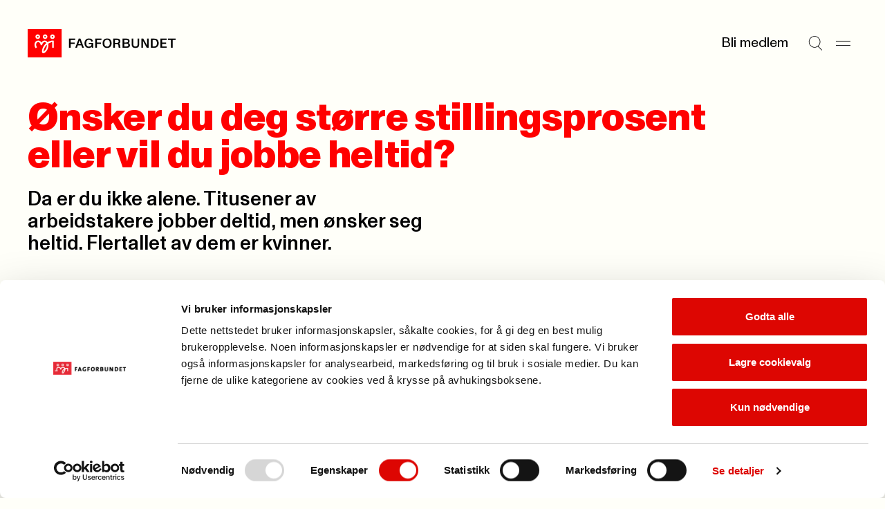

--- FILE ---
content_type: text/html; charset=utf-8
request_url: https://www.fagforbundet.no/rettigheter-i-arbeidslivet/heltid/
body_size: 13350
content:


<!DOCTYPE html>

<html lang="no">

<head>
    <meta charset="utf-8">
    <meta http-equiv="X-UA-Compatible" content="IE=10">
    <meta name="viewport" content="width=device-width, initial-scale=1.0">
    <link rel="stylesheet" href="/dist/css/main.css?v=9f0cc7af268b708b7be0">

        <script defer id="Cookiebot" src="https://consent.cookiebot.com/uc.js"
            data-cbid="e659ba1d-7a6a-432c-bb4e-f33ba974e218" data-blockingmode="auto"></script>
        <title>Heltid og deltid | Fagforbundet</title>
<!-- Google Tag Manager -->
<script>(function(w,d,s,l,i){w[l]=w[l]||[];w[l].push({'gtm.start':
new Date().getTime(),event:'gtm.js'});var f=d.getElementsByTagName(s)[0],
j=d.createElement(s),dl=l!='dataLayer'?'&l='+l:'';j.async=true;j.src=
'https://www.googletagmanager.com/gtm.js?id='+i+dl;f.parentNode.insertBefore(j,f);
})(window,document,'script','dataLayer','GTM-W7CWHC8');</script>
<!-- End Google Tag Manager -->
        <meta name="description" content="Titusener av arbeidstakere jobber ufrivillig deltid. Hvilken konsekvens f&#xE5;r deltidsarbeidet for deg? Les om heltid p&#xE5; Fagforbundet.no">

    <link rel="icon" type="image/png" href="/favicon-96x96.png" sizes="96x96">
    <link rel="icon" type="image/svg+xml" href="/favicon.svg">
    <link rel="shortcut icon" href="/favicon.ico">
    <link rel="apple-touch-icon" sizes="180x180" href="/apple-touch-icon.png">
    <link rel="manifest" href="/site.webmanifest">

        <meta property="og:url" content="https://www.fagforbundet.no/rettigheter-i-arbeidslivet/heltid/">
        <meta property="og:title" content="Heltid og deltid | Fagforbundet">
        <meta property="og:description" content="Titusener av arbeidstakere jobber ufrivillig deltid. Hvilken konsekvens f&#xE5;r deltidsarbeidet for deg? Les om heltid p&#xE5; Fagforbundet.no">




    <meta http-equiv="Cache-control" content="NO-CACHE">
    
    

</head>

<body>
    <svg
  xmlns="http://www.w3.org/2000/svg"
  xmlns:xlink="http://www.w3.org/1999/xlink"
  width="0"
  height="0"
  style="display:none;"
>
  <symbol id="chevron-down" viewBox="0 0 14 8" width="14" height="8">
    <path
      fill-rule="evenodd"
      clip-rule="evenodd"
      d="M0.646484 1.35359L1.35359 0.646484L7.00004 6.29293L12.6465 0.646484L13.3536 1.35359L7.00004 7.70714L0.646484 1.35359Z"
      fill="currentColor"
    />
  </symbol>
  <symbol id="chevron-right" viewBox="0 0 14 14" width="14" height="14">
    <path
      d="M10.707 7L4.35352 13.3535L3.64648 12.6465L9.29297 7L3.64648 1.35352L4.35352 0.646484L10.707 7Z"
      fill="currentColor"
    />
  </symbol>
  <symbol id="chevron-up" viewBox="0 0 14 8" width="14" height="8">
    <path
      transform="rotate(180 7 4)"
      fill-rule="evenodd"
      clip-rule="evenodd"
      d="M0.646484 1.35359L1.35359 0.646484L7.00004 6.29293L12.6465 0.646484L13.3536 1.35359L7.00004 7.70714L0.646484 1.35359Z"
      fill="currentColor"
    />
  </symbol>
  <symbol id="copy" viewBox="0 0 13 12" width="13" height="12">
    <path
      d="M12.1123 3.54297V11.5H3.54688V3.54297H12.1123ZM4.54688 10.5H11.1123V4.54297H4.54688V10.5ZM9.06543 0.5V2.73926H8.06543V1.5H1.5V7.45605H2.73926V8.45605H0.5V0.5H9.06543Z"
      fill="currentColor"
    />
  </symbol>
  <symbol id="down-arrow" viewBox="0 0 11 16" width="11" height="16">
    <path
      d="M6.47504 10.74C6.47504 11.32 6.47504 11.9 6.45504 12.54C6.83504 12.1 7.17504 11.72 7.53504 11.36L10.435 8.33996V10.64L5.67504 15.4L0.915039 10.64V8.33996L3.77504 11.32C4.13504 11.7 4.51504 12.08 4.89504 12.54C4.87504 11.9 4.87504 11.32 4.87504 10.74V0.959961H6.47504V10.74Z"
      fill="currentColor"
    />
  </symbol>
  <symbol id="download" viewBox="0 0 10 26" width="10" height="26">
    <path d="M10 20.4954H0V19.0254H10V20.4954Z" fill="currentColor" />
    <path
      d="M4.158 5.50586H5.838V12.7749C5.838 13.3839 5.838 13.9929 5.817 14.6649C6.216 14.2029 6.573 13.8039 6.951 13.4259L9.996 10.2549V12.6699L4.998 17.6679L0 12.6699V10.2549L3.003 13.3839C3.381 13.7829 3.78 14.1819 4.179 14.6649C4.158 13.9929 4.158 13.3839 4.158 12.7749V5.50586Z"
      fill="black"
    />
  </symbol>
  <symbol id="hamburger" viewBox="0 0 21 8" width="21" height="8">
    <path d="M0 1H21" stroke="currentColor" />
    <path d="M0 7H21" stroke="currentColor" />
  </symbol>
  <symbol id="letter" viewBox="0 0 28 28" width="28" height="28">
    <path
      fill-rule="evenodd"
      clip-rule="evenodd"
      d="M3.83594 7.00033C3.83594 6.54009 4.20903 6.16699 4.66927 6.16699H23.3359C23.7962 6.16699 24.1693 6.54009 24.1693 7.00033V7.34301L14.4051 13.5477C14.2843 13.6226 14.145 13.6623 14.0028 13.6623C13.8606 13.6623 13.7213 13.6226 13.6005 13.5477L3.83594 7.34276V7.00033ZM0.835938 8.16559C0.835938 8.16554 0.835938 8.1655 0.835938 8.16545V7.00033C0.835938 4.88323 2.55218 3.16699 4.66927 3.16699H23.3359C25.453 3.16699 27.1693 4.88323 27.1693 7.00033V8.13177C27.1698 8.15429 27.1698 8.1768 27.1693 8.19928V21.0003C27.1693 23.1174 25.453 24.8337 23.3359 24.8337H4.66927C2.55218 24.8337 0.835938 23.1174 0.835938 21.0003V8.16559ZM24.1693 10.8975V21.0003C24.1693 21.4606 23.7962 21.8337 23.3359 21.8337H4.66927C4.20903 21.8337 3.83594 21.4606 3.83594 21.0003V10.8972L11.9966 16.083L12.0047 16.0881C12.6036 16.4633 13.2961 16.6623 14.0028 16.6623C14.7095 16.6623 15.402 16.4633 16.0009 16.0881L24.1693 10.8975Z"
      fill="currentColor"
    />
  </symbol>
  <symbol id="location" viewBox="0 0 28 28" width="28" height="28">
    <path
      d="M21.8213 11.2783C21.7253 9.34206 20.9135 7.50427 19.5361 6.12695C18.1589 4.74991 16.3217 3.9388 14.3857 3.84277L13.9971 3.83301C11.9197 3.83309 9.92697 4.65799 8.45801 6.12695C6.98905 7.59591 6.16415 9.5886 6.16406 11.666C6.16406 14.0728 7.52787 16.7144 9.36035 19.1221C11.0093 21.2886 12.8892 23.0725 13.9971 24.0508C15.1049 23.0726 16.9856 21.2889 18.6348 19.1221C20.4672 16.7144 21.8311 14.0728 21.8311 11.666L21.8213 11.2783ZM24.8252 11.9863C24.7139 15.2903 22.9029 18.4688 21.0225 20.9395C19.2936 23.211 17.3582 25.0736 16.1494 26.1533L15.6787 26.5674L15.5996 26.6309C15.1953 26.9348 14.7142 27.1166 14.2129 27.1572L13.9971 27.166C13.4913 27.166 12.9973 27.0226 12.5723 26.7539L12.3945 26.6309L12.3164 26.5674C11.1936 25.5979 8.94849 23.5355 6.97266 20.9395C5.03158 18.3891 3.16406 15.0844 3.16406 11.666C3.16415 8.79295 4.30535 6.03743 6.33691 4.00586C8.36848 1.97429 11.124 0.833094 13.9971 0.833008L14.5342 0.84668C17.2119 0.979424 19.7534 2.1011 21.6582 4.00586C23.6897 6.03741 24.831 8.79303 24.8311 11.666L24.8252 11.9863Z"
      fill="currentColor"
    />
    <path
      d="M16 11.667C16 10.5624 15.1046 9.66699 14 9.66699C12.8954 9.66699 12 10.5624 12 11.667C12 12.7716 12.8954 13.667 14 13.667C15.1046 13.667 16 12.7716 16 11.667ZM19 11.667C19 14.4284 16.7614 16.667 14 16.667C11.2386 16.667 9 14.4284 9 11.667C9 8.90557 11.2386 6.66699 14 6.66699C16.7614 6.66699 19 8.90557 19 11.667Z"
      fill="currentColor"
    />
  </symbol>
  <symbol id="mailbox" viewBox="0 0 28 28" width="28" height="28">
    <path
      d="M21.0029 4.33301C24.3979 4.33318 27.1689 7.10501 27.1689 10.5V19.833C27.1689 20.8497 26.7658 21.8251 26.0469 22.5439C25.328 23.2628 24.3526 23.666 23.3359 23.666H4.66895C3.65255 23.6659 2.67777 23.2626 1.95898 22.5439C1.28511 21.8701 0.887904 20.9708 0.84082 20.0234L0.835938 19.833V11.083C0.835938 7.33791 3.84084 4.33301 7.58594 4.33301H21.0029ZM7.58594 7.33301C5.4977 7.33301 3.83594 8.99477 3.83594 11.083V19.833L3.83984 19.915C3.85871 20.1059 3.94335 20.2851 4.08008 20.4219C4.23628 20.5781 4.44805 20.6659 4.66895 20.666H10.5029C10.7238 20.6659 10.9356 20.5781 11.0918 20.4219C11.248 20.2656 11.3359 20.0539 11.3359 19.833V11.083C11.3359 8.99477 9.67418 7.33301 7.58594 7.33301ZM13.207 7.33301C13.9201 8.40378 14.3359 9.69193 14.3359 11.083V19.833C14.3359 20.1155 14.3036 20.3945 14.2432 20.666H23.3359C23.557 20.666 23.7685 20.5782 23.9248 20.4219C24.0811 20.2656 24.1689 20.054 24.1689 19.833V10.5C24.1689 8.76187 22.741 7.33319 21.0029 7.33301H13.207ZM21.1533 9.00781C21.9097 9.08461 22.5 9.72334 22.5 10.5V12.833C22.5 13.6614 21.8284 14.333 21 14.333C20.1716 14.333 19.5 13.6614 19.5 12.833V12H17.5C16.6716 12 16 11.3284 16 10.5C16 9.67157 16.6716 9 17.5 9H21L21.1533 9.00781ZM8.32031 10.1748C9.07656 10.2518 9.66699 10.8904 9.66699 11.667C9.66699 12.4435 9.07656 13.0822 8.32031 13.1592L8.16699 13.167H7C6.17157 13.167 5.5 12.4954 5.5 11.667C5.5 10.8386 6.17157 10.167 7 10.167H8.16699L8.32031 10.1748Z"
      fill="currentColor"
    />
  </symbol>
  <symbol id="phone" viewBox="0 0 28 28" width="28" height="28">
    <path
      d="M19.8359 0.833008C21.9529 0.833008 23.6688 2.54907 23.6689 4.66602V23.333C23.6689 25.4501 21.953 27.166 19.8359 27.166H8.16895C6.052 27.1658 4.33594 25.45 4.33594 23.333V4.66602C4.33611 2.54918 6.05211 0.833184 8.16895 0.833008H19.8359ZM8.16895 3.83301C7.70897 3.83318 7.33611 4.20604 7.33594 4.66602V23.333C7.33594 23.7931 7.70886 24.1658 8.16895 24.166H19.8359C20.2962 24.166 20.6689 23.7932 20.6689 23.333V4.66602C20.6688 4.20593 20.2961 3.83301 19.8359 3.83301H8.16895ZM14.165 19.5078C14.9214 19.5846 15.5117 20.2234 15.5117 21C15.5117 21.7766 14.9214 22.4154 14.165 22.4922L14.0117 22.5H14C13.1716 22.5 12.5 21.8284 12.5 21C12.5 20.1716 13.1716 19.5 14 19.5H14.0117L14.165 19.5078Z"
      fill="currentColor"
    />
  </symbol>
  <symbol id="search" viewBox="0 0 25 26" width="25" height="26">
    <path
      fill-rule="evenodd"
      clip-rule="evenodd"
      d="M10.8226 1.15234C5.67386 1.15234 1.5 5.32621 1.5 10.4749C1.5 15.6236 5.67386 19.7975 10.8226 19.7975C13.1342 19.7975 15.2493 18.9562 16.8784 17.563L16.9004 17.541L16.9021 17.5427C18.8878 15.833 20.1452 13.3008 20.1452 10.4749C20.1452 5.32621 15.9713 1.15234 10.8226 1.15234ZM17.611 18.2516C19.7769 16.3593 21.1452 13.5769 21.1452 10.4749C21.1452 4.77392 16.5236 0.152344 10.8226 0.152344C5.12158 0.152344 0.5 4.77392 0.5 10.4749C0.5 16.1759 5.12158 20.7975 10.8226 20.7975C13.0598 20.7975 15.1309 20.0858 16.8216 18.8764L23.6449 25.6997L24.352 24.9926L17.611 18.2516Z"
      fill="currentColor"
    />
  </symbol>
  <symbol id="user" viewBox="0 0 18 20" width="18" height="20">
    <path
      fill-rule="evenodd"
      clip-rule="evenodd"
      d="M8.99922 8.6C11.0979 8.6 12.7992 6.89868 12.7992 4.8C12.7992 2.70132 11.0979 1 8.99922 1C6.90054 1 5.19922 2.70132 5.19922 4.8C5.19922 6.89868 6.90054 8.6 8.99922 8.6ZM8.99922 9.6C11.6502 9.6 13.7992 7.45097 13.7992 4.8C13.7992 2.14903 11.6502 0 8.99922 0C6.34825 0 4.19922 2.14903 4.19922 4.8C4.19922 7.45097 6.34825 9.6 8.99922 9.6Z"
      fill="currentColor"
    />
    <path
      fill-rule="evenodd"
      clip-rule="evenodd"
      d="M9 12.5C4.85786 12.5 1.5 15.8579 1.5 20H0.5C0.5 15.3056 4.30558 11.5 9 11.5C13.6944 11.5 17.5 15.3056 17.5 20H16.5C16.5 15.8579 13.1421 12.5 9 12.5Z"
      fill="currentColor"
    />
  </symbol>
  <symbol id="x" viewBox="0 0 17 26" width="17" height="26">
    <path d="M1 5.20312L16.2028 20.4059" stroke="currentColor" />
    <path d="M1 20.2031L16.2028 5.00033" stroke="currentColor" />
  </symbol>
</svg>

    



    


<a class="skip-to-content" href='#main'>Til hovedinnhold</a>


<header class="header" >
    <div class="header__logo">
        <a href="/" class="header__logo-link">
            <picture>
                <img src="/dist/img/fagforbundet_logo.svg" alt="Fagforbundet">
            </picture>
        </a>
    </div>


    <div class="header__menu">
            <a href="/medlemsfordeler" class="header__link">Bli medlem</a>
        <button aria-label="Søk" class="header__icon-button"
            onclick="document.getElementById('megamenu').showModal(); setTimeout(() => {const input = document.getElementById('megamenu_search_field');if (input) {input.focus();}}, 150)">
            
            <svg
                width='21'
                height='21'
            >
                <use width='21' height='21' href='#search'></use>
            </svg>
        
        </button>
        <button aria-label="Meny" onclick="document.getElementById('megamenu').showModal()" class="header__icon-button">
            
            <svg
                width='21'
                height='21'
            >
                <use width='21' height='21' href='#hamburger'></use>
            </svg>
        
        </button>
    </div>

    <dialog id="megamenu" class="megamenu" aria-modal="true">
        <section class="container megamenu__container">
            <header class="megamenu__header">
                <h2 class="megamenu__hidden-title">Meny</h2>
                <div class="megamenu__header__left-section">
                    <details id="my_page_dialog" class="modal my-page" aria-haspopup="true">
                        <summary>
                            <div role="button" class="my-page__open-button my-page__open-button--link">
                                <div class="icon" role="presentation">
                                    
            <svg
                width='18'
                height='18'
            >
                <use width='18' height='18' href='#user'></use>
            </svg>
        
                                </div>
                                <span>Min side</span>
                            </div>
                        </summary>

                        <div class="my-page__content" aria-labelledby="my-page-title">
                            <header>
                                <div class="my-page__open-button my-page__open-button--active">
                                    <div class="icon icon--active" role="presentation">
                                        
            <svg
                width='18'
                height='18'
            >
                <use width='18' height='18' href='#user'></use>
            </svg>
        
                                    </div>
                                    <span id="my-page-title">Min side</span>
                                </div>
                                <button aria-label="Lukk" onclick="my_page_dialog.removeAttribute('open')"
                                    class="my-page__icon-button">
            <svg
                width='24'
                height='24'
            >
                <use width='24' height='24' href='#x'></use>
            </svg>
        </button>
                            </header>
                            <ul class="my-page__link-list">
                                <li><a class="my-page__link" href="https://minside.fagforbundet.no/"
                                        title="G&#xE5; til og logg inn i Medlemsportalen">Medlem</a>
                                </li>
                                <li><a class="my-page__link" href="https://tillitsvalgt.fagforbundet.no/"
                                        title="Tillitsvalgte">Tillitsvalgt</a>
                                </li>
                            </ul>
                        </div>
                    </details>
                </div>
                <div class="megamenu__header__right-section">
                    <form action="/sok/" method="Get">
                        <input hidden name="filter" value="General" class="visually-hidden">
                        <label class="megamenu__header__search" for="megamenu_search_field" aria-label="Søk">
                            <input id="megamenu_search_field" name="q" type="text"
                                placeholder="S&#xF8;k">
                            <button type="submit"
                                title="S&#xF8;k p&#xE5; nettstedet"
                                aria-label="Utfør søk">
                                <img width="17" src="/dist/img/search-large.svg" alt="" role="presentation">
                            </button>
                        </label>
                    </form>
                    <button class="megamenu__header__close-button"
                        onclick="document.getElementById('megamenu').close();"
                        title="Lukk s&#xF8;kefeltet">
                        
            <svg
                width='24'
                height='24'
            >
                <use width='24' height='24' href='#x'></use>
            </svg>
        
                    </button>
                </div>
            </header>
            <div class="megamenu__grid container--grid">
                

<div class="megamenu-links grid-section megamenu-links__container">
            <section class="megamenu-links__list">
                <h3>
                    <a class="megamenu-links__header-link" href="/medlemsfordeler/">
                        <span>Medlemskap</span> 
                <span role='presentation' aria-hidden='true' class='ligature '>
                    ->
                </span>
                </a>
                </h3>
                    <ul class="bordered-list">
                            <li class="bordered-item">
                                <a href="/medlemsfordeler/" title="Se medlemsfordeler">
                                    Se medlemsfordeler 
                <span role='presentation' aria-hidden='true' class='ligature '>
                    ->
                </span>
                
                                </a>
                            </li>
                            <li class="bordered-item">
                                <a href="/medlemsfordeler/priser/" title="Priser">
                                    Priser 
                <span role='presentation' aria-hidden='true' class='ligature '>
                    ->
                </span>
                
                                </a>
                            </li>
                            <li class="bordered-item">
                                <a href="/medlemsfordeler/forsikringer/" title="Forsikringer">
                                    Forsikringer 
                <span role='presentation' aria-hidden='true' class='ligature '>
                    ->
                </span>
                
                                </a>
                            </li>
                            <li class="bordered-item">
                                <a href="/medlemsfordeler/stipend/" title="Stipend til utdanning">
                                    Stipend til utdanning 
                <span role='presentation' aria-hidden='true' class='ligature '>
                    ->
                </span>
                
                                </a>
                            </li>
                            <li class="bordered-item">
                                <a href="/yrke/" title="Hvem kan bli medlem?">
                                    Hvem kan bli medlem? 
                <span role='presentation' aria-hidden='true' class='ligature '>
                    ->
                </span>
                
                                </a>
                            </li>
                            <li class="bordered-item">
                                <a href="/ung/" title="Ung-medlem">
                                    Ung-medlem 
                <span role='presentation' aria-hidden='true' class='ligature '>
                    ->
                </span>
                
                                </a>
                            </li>
                            <li class="bordered-item">
                                <a href="/yrke/pensjonistmedlem/" title="Pensjonistmedlem">
                                    Pensjonistmedlem 
                <span role='presentation' aria-hidden='true' class='ligature '>
                    ->
                </span>
                
                                </a>
                            </li>
                    </ul>
            </section>
            <section class="megamenu-links__list">
                <h3>
                    <a class="megamenu-links__header-link" href="/lonn-og-avtaler/">
                        <span>L&#xF8;nn og tariff</span> 
                <span role='presentation' aria-hidden='true' class='ligature '>
                    ->
                </span>
                </a>
                </h3>
                    <ul class="bordered-list">
                            <li class="bordered-item">
                                <a href="/lonn-og-avtaler/lonnsoppgjoret-2025/" title="L&#xF8;nnsoppgj&#xF8;ret 2025">
                                    L&#xF8;nnsoppgj&#xF8;ret 2025 
                <span role='presentation' aria-hidden='true' class='ligature '>
                    ->
                </span>
                
                                </a>
                            </li>
                            <li class="bordered-item">
                                <a href="/lonn-og-avtaler/ks/" title="Kommunal sektor">
                                    Kommunal sektor 
                <span role='presentation' aria-hidden='true' class='ligature '>
                    ->
                </span>
                
                                </a>
                            </li>
                            <li class="bordered-item">
                                <a href="/lonn-og-avtaler/" title="Finn ditt tariffomr&#xE5;de">
                                    Finn ditt tariffomr&#xE5;de 
                <span role='presentation' aria-hidden='true' class='ligature '>
                    ->
                </span>
                
                                </a>
                            </li>
                            <li class="bordered-item">
                                <a href="/lonn-og-avtaler/ks/lonnskalkulator/" title="L&#xF8;nnskalkulator KS">
                                    L&#xF8;nnskalkulator KS 
                <span role='presentation' aria-hidden='true' class='ligature '>
                    ->
                </span>
                
                                </a>
                            </li>
                            <li class="bordered-item">
                                <a href="/lonn-og-avtaler/spekter/sykehus/" title="Helsesektoren - sykehus">
                                    Helsesektoren - sykehus 
                <span role='presentation' aria-hidden='true' class='ligature '>
                    ->
                </span>
                
                                </a>
                            </li>
                    </ul>
            </section>
            <section class="megamenu-links__list">
                <h3>
                    <a class="megamenu-links__header-link" href="/kontakt-oss/">
                        <span>Kontakt oss</span> 
                <span role='presentation' aria-hidden='true' class='ligature '>
                    ->
                </span>
                </a>
                </h3>
                    <ul class="bordered-list">
                            <li class="bordered-item">
                                <a href="/kontakt-oss/" title="Send en henvendelse">
                                    Send en henvendelse 
                <span role='presentation' aria-hidden='true' class='ligature '>
                    ->
                </span>
                
                                </a>
                            </li>
                            <li class="bordered-item">
                                <a href="/fagforeninger/" title="Finn din fagforening">
                                    Finn din fagforening 
                <span role='presentation' aria-hidden='true' class='ligature '>
                    ->
                </span>
                
                                </a>
                            </li>
                            <li class="bordered-item">
                                <a href="/om-fagforbundet/presse/" title="Presse">
                                    Presse 
                <span role='presentation' aria-hidden='true' class='ligature '>
                    ->
                </span>
                
                                </a>
                            </li>
                    </ul>
            </section>
            <section class="megamenu-links__list">
                <h3>
                    <a class="megamenu-links__header-link" href="/for-tillitsvalgte/">
                        <span>For tillitsvalgte</span> 
                <span role='presentation' aria-hidden='true' class='ligature '>
                    ->
                </span>
                </a>
                </h3>
                    <ul class="bordered-list">
                            <li class="bordered-item">
                                <a href="/for-tillitsvalgte/ny-som-tillitsvalgt/" title="Ny som tillitsvalgt">
                                    Ny som tillitsvalgt 
                <span role='presentation' aria-hidden='true' class='ligature '>
                    ->
                </span>
                
                                </a>
                            </li>
                            <li class="bordered-item">
                                <a href="/for-tillitsvalgte/" title="Nyheter for tillitsvalgte">
                                    Nyheter for tillitsvalgte 
                <span role='presentation' aria-hidden='true' class='ligature '>
                    ->
                </span>
                
                                </a>
                            </li>
                            <li class="bordered-item">
                                <a href="/for-tillitsvalgte/klar/" title="KLAR startside">
                                    KLAR startside 
                <span role='presentation' aria-hidden='true' class='ligature '>
                    ->
                </span>
                
                                </a>
                            </li>
                            <li class="bordered-item">
                                <a href="/for-tillitsvalgte/verneombud/" title="Verneombud">
                                    Verneombud 
                <span role='presentation' aria-hidden='true' class='ligature '>
                    ->
                </span>
                
                                </a>
                            </li>
                            <li class="bordered-item">
                                <a href="/for-tillitsvalgte/fane2/" title="Logg inn i Fane2">
                                    Logg inn i Fane2 
                <span role='presentation' aria-hidden='true' class='ligature '>
                    ->
                </span>
                
                                </a>
                            </li>
                    </ul>
            </section>
            <section class="megamenu-links__list">
                <h3>
                    <a class="megamenu-links__header-link" href="/kurs-og-konferanser/">
                        <span>Kalender</span> 
                <span role='presentation' aria-hidden='true' class='ligature '>
                    ->
                </span>
                </a>
                </h3>
                    <ul class="bordered-list">
                            <li class="bordered-item">
                                <a href="/kurs-og-konferanser/" title="Kurs og konferanser">
                                    Kurs og konferanser 
                <span role='presentation' aria-hidden='true' class='ligature '>
                    ->
                </span>
                
                                </a>
                            </li>
                            <li class="bordered-item">
                                <a href="/lonn-og-avtaler/tariffkalender/" title="Tariffkalender">
                                    Tariffkalender 
                <span role='presentation' aria-hidden='true' class='ligature '>
                    ->
                </span>
                
                                </a>
                            </li>
                            <li class="bordered-item">
                                <a href="/for-tillitsvalgte/merkedager-for-yrker/" title="Merkedager for yrker">
                                    Merkedager for yrker 
                <span role='presentation' aria-hidden='true' class='ligature '>
                    ->
                </span>
                
                                </a>
                            </li>
                    </ul>
            </section>
            <section class="megamenu-links__list">
                <h3>
                    <a class="megamenu-links__header-link" href="/om-fagforbundet/">
                        <span>Om Fagforbundet</span> 
                <span role='presentation' aria-hidden='true' class='ligature '>
                    ->
                </span>
                </a>
                </h3>
                    <ul class="bordered-list">
                            <li class="bordered-item">
                                <a href="/om-fagforbundet/" title="Organisasjon">
                                    Organisasjon 
                <span role='presentation' aria-hidden='true' class='ligature '>
                    ->
                </span>
                
                                </a>
                            </li>
                            <li class="bordered-item">
                                <a href="/om-fagforbundet/fagforbundet-mener/" title="Fagforbundet mener">
                                    Fagforbundet mener 
                <span role='presentation' aria-hidden='true' class='ligature '>
                    ->
                </span>
                
                                </a>
                            </li>
                            <li class="bordered-item">
                                <a href="/om-fagforbundet/solidaritetsprosjekter/" title="Solidaritetsprosjekter">
                                    Solidaritetsprosjekter 
                <span role='presentation' aria-hidden='true' class='ligature '>
                    ->
                </span>
                
                                </a>
                            </li>
                            <li class="bordered-item">
                                <a href="/om-fagforbundet/landsmote/" title="Landsm&#xF8;tet">
                                    Landsm&#xF8;tet 
                <span role='presentation' aria-hidden='true' class='ligature '>
                    ->
                </span>
                
                                </a>
                            </li>
                            <li class="bordered-item">
                                <a href="/international/" title="Information in english">
                                    Information in english 
                <span role='presentation' aria-hidden='true' class='ligature '>
                    ->
                </span>
                
                                </a>
                            </li>
                    </ul>
            </section>
            <section class="megamenu-links__list">
                <h3>
                    <a class="megamenu-links__header-link" href="/rettigheter-i-arbeidslivet/">
                        <span>Rettigheter i arbeidslivet</span> 
                <span role='presentation' aria-hidden='true' class='ligature '>
                    ->
                </span>
                </a>
                </h3>
                    <ul class="bordered-list">
                            <li class="bordered-item">
                                <a href="/rettigheter-i-arbeidslivet/pensjon/" title="Pensjon">
                                    Pensjon 
                <span role='presentation' aria-hidden='true' class='ligature '>
                    ->
                </span>
                
                                </a>
                            </li>
                            <li class="bordered-item">
                                <a href="/rettigheter-i-arbeidslivet/arbeidstid/" title="Arbeidstid">
                                    Arbeidstid 
                <span role='presentation' aria-hidden='true' class='ligature '>
                    ->
                </span>
                
                                </a>
                            </li>
                            <li class="bordered-item">
                                <a href="/rettigheter-i-arbeidslivet/heltid/" title="Heltid/deltid">
                                    Heltid/deltid 
                <span role='presentation' aria-hidden='true' class='ligature '>
                    ->
                </span>
                
                                </a>
                            </li>
                            <li class="bordered-item">
                                <a href="/rettigheter-i-arbeidslivet/privatisering/" title="Konkurranseutsetting">
                                    Konkurranseutsetting 
                <span role='presentation' aria-hidden='true' class='ligature '>
                    ->
                </span>
                
                                </a>
                            </li>
                    </ul>
            </section>
            <section class="megamenu-links__list">
                <h3>
                    <a class="megamenu-links__header-link" href="/brosjyrer-og-materiell/">
                        <span>Brosjyrer og materiell</span> 
                <span role='presentation' aria-hidden='true' class='ligature '>
                    ->
                </span>
                </a>
                </h3>
                    <ul class="bordered-list">
                            <li class="bordered-item">
                                <a href="/brosjyrer-og-materiell/" title="S&#xF8;k i materielldatabasen">
                                    S&#xF8;k i materielldatabasen 
                <span role='presentation' aria-hidden='true' class='ligature '>
                    ->
                </span>
                
                                </a>
                            </li>
                            <li class="bordered-item">
                                <a href="/om-fagforbundet/profil/" title="Logo og profil">
                                    Logo og profil 
                <span role='presentation' aria-hidden='true' class='ligature '>
                    ->
                </span>
                
                                </a>
                            </li>
                            <li class="bordered-item">
                                <a href="https://nettbutikk.fagforbundet.no/" title="Nettbutikken">
                                    Nettbutikken 
                <span role='presentation' aria-hidden='true' class='ligature '>
                    ->
                </span>
                
                                </a>
                            </li>
                            <li class="bordered-item">
                                <a href="/for-tillitsvalgte/verving/" title="Vervepremier">
                                    Vervepremier 
                <span role='presentation' aria-hidden='true' class='ligature '>
                    ->
                </span>
                
                                </a>
                            </li>
                    </ul>
            </section>
</div>

                <div class="megamenu__footer grid-section">
                    <div class="megamenu__footer__illustration">
                        <img src="/dist/img/dog_with_flag.png" alt="" role="presentation">
                    </div>
                </div>
            </div>
        </section>
    </dialog>
</header>

    <main id="main" class="container" tabindex="-1">
        

<article class="subjectpage">
    <header class="subjectpage__header">

        

  <div class="page-header ">
    <h1 class="page-header__title page-header__title-l">&#xD8;nsker du deg st&#xF8;rre stillingsprosent eller vil du jobbe heltid?</h1>
  </div>


        <div class="grid-section grid-section--halves">
            <div>
                <div class="subjectpage__preamble">
                    Da er du ikke alene. Titusener av arbeidstakere jobber deltid, men &#xF8;nsker seg heltid. Flertallet av dem er kvinner.  
                </div>
                
    <div class="breadcrumb">
        <a class="breadcrumb__link" href="/rettigheter-i-arbeidslivet/">
            
                <span role='presentation' aria-hidden='true' class='ligature '>
                    <-
                </span>
                
            Rettigheter i arbeidslivet
        </a>
    </div>

            </div>
        </div>
    </header>
    <div class="grid-section grid-section--halves subjectpage__content">
            <aside class="subjectpage__toc-column">
                    <nav class="table-of-contents">


        <ul class="table-of-contents__list">
                <li class="table-of-contents__list-item">
                    <a href="#heltid-er-hovedregel">Heltid er hovedregel</a>
                </li>
                <li class="table-of-contents__list-item">
                    <a href="#du-kan-ha-rett-til-stoslashrre-stillingsprosent">Du kan ha rett til st&#xF8;rre stillingsprosent</a>
                </li>
                <li class="table-of-contents__list-item">
                    <a href="#fast-stilling-er-foslashrste-skritt">Fast stilling er f&#xF8;rste skritt?</a>
                </li>
                <li class="table-of-contents__list-item">
                    <a href="#ny-lov---fortsatt-liten-endring">Ny lov - fortsatt liten endring</a>
                </li>
                <li class="table-of-contents__list-item">
                    <a href="#rett-til-heltid">Rett til heltid</a>
                </li>
        </ul>


        <details id="table_of_contents_details" class="table-of-contents__details">
            <summary class="table-of-contents__summary"><span>Innhold p&#xE5; siden</span>
            <svg
                width='24'
                height='24'
            >
                <use width='24' height='24' href='#hamburger'></use>
            </svg>
        </summary>
            <div class="table-of-contents__details__content">
                <ul class="table-of-contents__details__link-list">

                    <button class="table-of-contents__details__close"
                        onclick="table_of_contents_details.removeAttribute('open')">
                        <span>Lukk</span>
            <svg
                width='24'
                height='24'
            >
                <use width='24' height='24' href='#x'></use>
            </svg>
        
                    </button>
                        <li>
                            <a href="#heltid-er-hovedregel" class="table-of-contents__details__link"
                                onclick="table_of_contents_details.removeAttribute('open')">Heltid er hovedregel</a>
                        </li>
                        <li>
                            <a href="#du-kan-ha-rett-til-stoslashrre-stillingsprosent" class="table-of-contents__details__link"
                                onclick="table_of_contents_details.removeAttribute('open')">Du kan ha rett til st&#xF8;rre stillingsprosent</a>
                        </li>
                        <li>
                            <a href="#fast-stilling-er-foslashrste-skritt" class="table-of-contents__details__link"
                                onclick="table_of_contents_details.removeAttribute('open')">Fast stilling er f&#xF8;rste skritt?</a>
                        </li>
                        <li>
                            <a href="#ny-lov---fortsatt-liten-endring" class="table-of-contents__details__link"
                                onclick="table_of_contents_details.removeAttribute('open')">Ny lov - fortsatt liten endring</a>
                        </li>
                        <li>
                            <a href="#rett-til-heltid" class="table-of-contents__details__link"
                                onclick="table_of_contents_details.removeAttribute('open')">Rett til heltid</a>
                        </li>
                </ul>
            </div>
        </details>
    </nav>

            </aside>

        <div class="content-layout">
<p>Fagforbundets tillitsvalgte jobber hver dag for at medlemmene v&aring;re som &oslash;nsker seg st&oslash;rre stillingsprosent skal f&aring; det. P&aring; nasjonalt niv&aring; jobber Fagforbundet for at heltid skal bli en rettighet.&nbsp;</p>
<p>Det betyr ikke at alle m&aring; jobbe heltid. Noen velger en lavere stillingsprosent - fordi det passer dem best.</p>
<p>Men mange velger det fordi de ikke orker &aring; jobbe en full stilling. Derfor mener Fagforbundet at vi m&aring; se p&aring; hvordan arbeidet organiseres s&aring;nn at flere orker &aring; jobbe hele stillinger hele arbeidslivet.&nbsp;</p>
<h3>Felles for alle deltidsarbeidende er at det er viktig &aring; kjenne rettighetene sine og hvilke regler som gjelder i arbeidslivet.</h3>
<h2 id="heltid-er-hovedregel">Heltid er hovedregel</h2>
<p>Fagforbundet har lenge arbeidet for at ansettelser skal skje i hele stillinger og at deltidsansettelser skal v&aelig;re et unntak fra denne hovedregelen.</p>
<p><strong>I 2022 kunne vi feire et langt steg i riktig retning</strong> da Stortinget vedtok at arbeidstaker som hovedregel skal ansettes i heltidsstilling, og at behovet for deltid m&aring; dokumenteres skriftlig av arbeidsgiver. (AML, &sect; 14-1 b)</p>
<p>Samtidig fikk deltidsansatte fortrinnsrett til utvidet stilling. Det betyr at du kan f&aring; din stilling utvidet f&oslash;r arbeidsgiver ansetter en ny. (AML, &sect; 14-3)</p>
<p><a href="/rettigheter-i-arbeidslivet/heltid/deltidslista/">Finn ut hvor mange deltidsstillinger din kommune lyser ut - sjekk ut deltidslista her</a></p>
<h2 id="du-kan-ha-rett-til-stoslashrre-stillingsprosent">Du kan ha rett til st&oslash;rre stillingsprosent</h2>
<p>Fagforbundet har lenge kjempet for at de som jobber ufrivillig deltid skal f&aring; f&aring; jobbe mer. I 2014 kom endringen i arbeidsmilj&oslash;loven som gir <strong>deltidsansatte rett til en stillingsprosent tilsvarende det de faktisk har arbeidet de siste 12 m&aring;nedene</strong>.</p>
<p><iframe title="YouTube video player" src="https://www.youtube.com/embed/C2KS6xKAXTA" width="560" height="315" frameborder="0" allowfullscreen="allowfullscreen"></iframe></p>
<h3>S&aring;nn gj&oslash;r du det:</h3>
<ul>
<li>Finn ut hvor mye du jevnlig har jobbet ekstra ut over din faste stilling. Regn ut den gjennomsnittlige stillingsprosenten du har hatt det siste &aring;ret.</li>
<li>Din tillitsvalgte kan ogs&aring; hjelpe deg med &aring; beregne stillingen du har krav p&aring;. Er du medlem i Fagforbundet og usikker p&aring; hvem som er din tillitsvalgte, <a title="Fagforbundets medlemsportal" href="/medlem.fagforbundet.no">kan du logge deg inn p&aring; dine sider</a> for &aring; finne det ut.</li>
<li>Du m&aring; fremme skriftlig krav for arbeidsgiver og henvise til arbeidsmilj&oslash;lovens paragraf 14-4a. Hvis arbeidsgiver ikke er enig, kan det forberedes sak for tvistel&oslash;sningsnemnda.</li>
<li>Du kan ogs&aring; f&aring; kreve st&oslash;rre stilling etter arbeidsmilj&oslash;lovens paragraf 14-3 om fortrinnsrett for deltidsansatte.</li>
</ul>
<h2 id="fast-stilling-er-foslashrste-skritt">Fast stilling er f&oslash;rste skritt?</h2>
<p>Fagforbundet mener alle b&oslash;r ha rett til hele og faste stillinger. Det handler om et trygt og god arbeidsliv som gir grunnlag for en forutsigbar og trygg hverdag. Fast stilling er dessuten helt n&oslash;dvendig for &aring; f&aring; husl&aring;n og kunne planlegge framtida.&nbsp;</p>
<p>Hovedregelen i <a title="Arbeidsmilj&oslash;loven" href="https://lovdata.no/dokument/NL/lov/2005-06-17-62#KAPITTEL_15">arbeidsmilj&oslash;loven</a> (&sect; 14-9, f&oslash;rste ledd) er fast ansettelse. Man kan likevel midlertidig ansettes under noen forutsetninger, som for eksempel at du er vikar for noen andre.</p>
<p>Likevel er det s&aring;nn at hvis du har v&aelig;rt ansatt en viss tid regnes arbeidet som fast og du har rett p&aring; fast ansettelse.</p>
<p>Dette gjelder hvis du har v&aelig;rt ansatt i mer en fire &aring;r i en jobb av midlertidig karakter (&sect; 14-9, andre ledd, a), eller hvis du har v&aelig;rt ansatt i mer enn 3 &aring;r som vikar for en annen, eller g&aring;tt p&aring; &aring;rskontrakter (&sect; 14-9, andre ledd, b og f).&nbsp;</p>
<h2 id="ny-lov---fortsatt-liten-endring">Ny lov - fortsatt liten endring</h2>
<p>Likevel ser vi liten endring p&aring; statistikken p&aring; makroniv&aring;. Utlysningspraksisen m&aring; endres. Av alle stillingene som ble utlyst for helsefagarbeidere siste &aring;ret var kun 16 prosent heltid, mens 18 prosent av stillingene var under 20 prosent.</p>
<h2 id="rett-til-heltid">Rett til heltid</h2>
<p>Fagforbundet jobber for at alle skal ha rett til hel stilling og fast ansettelse. Derfor arbeider Fagforbundet for &aring; lovfeste retten til heltid.</p>
<p>Det kan v&aelig;re mange grunner til &aring; redusere arbeidstida. Kanskje har du sm&aring;barn, eller tar deg av gamle foreldre? Det er ikke alltid lett &aring; f&aring; hverdagen til &aring; g&aring; opp. Men det er ogs&aring; mange som &oslash;nsker seg heltid uten &aring; f&aring; det. Felles for alle deltidsarbeidende er at det er viktig &aring; kjenne rettighetene sine og hvilke regler som gjelder i arbeidslivet.</p>
<p><a title="Deltidslista" href="/rettigheter-i-arbeidslivet/heltid/deltidslista/">Finn ut hvor mange deltidsstillinger din kommune lyser ut - sjekk ut deltidslista her</a></p>        </div>
    </div>
    <aside class="content-area">
        



    <section class="cta-block">
        <div class="cta-block__text cta-block__content-legacy">
<p><a title="Deltidsrapporten 2021" href="/rettigheter-i-arbeidslivet/heltid/deltidsrapporter-2021/">Deltidsrapporten 2021</a></p>        </div>
    </section>



    <section class="cta-block">
        <div class="cta-block__text cta-block__content-legacy">
<p><a href="https://medlem.fagforbundet.no/medlemskap/dine-tillitsvalgte/" target="_blank" rel="noopener noreferrer">Kontakt din tillitsvalgt
for å få hjelp</a></p>

        </div>
    </section>




    <section class="article-list">

            <div class="article-list__title-wrapper">
                <h2 class="article-list__title">Aktuelt</h2>
                    <div class="article-list__action">
                        <a class="article-list__action__link" href="/rettigheter-i-arbeidslivet/heltid/aktuelt/">
                            Se alle
                            
                <span role='presentation' aria-hidden='true' class='ligature '>
                    ->
                </span>
                
                        </a>
                    </div>
            </div>
        <div class="grid-section grid-section--full">
            <ul class="article-list article-list--partial grid-section grid-section--thirds grid-section--thirds--mobile-horizontal-scroll">

                    <li class="article-list__list-item">
                        <a class="article-list__item" href="/a/381514/for-tillitsvalgte/helelaget/episoder/helsefagarbeider-camilla-matte-kjempe-for-a-fa-1408-stilling/">
                             <div class="article-list__item__body">
                                <p class="article-list__item__body__metadata">
30. januar                                </p>
                                <h3 class="article-list__item__body__title">Helsefagarbeider Camilla m&#xE5;tte kjempe for &#xE5; f&#xE5; 14,08% stilling</h3>
                            </div>
                                <div class="article-list__item__image">
                                    <img srcset="https://v.imgi.no/5vlk23gb8t-fagforbundet/640 640w, https://v.imgi.no/5vlk23gb8t-fagforbundet/360 360w, https://v.imgi.no/5vlk23gb8t-fagforbundet/180 180w" src="https://v.imgi.no/5vlk23gb8t-fagforbundet/1280" alt="" class="img-fluid lazyloaded" data-sizes="auto">
                                </div>
                        </a>
                    </li>
                    <li class="article-list__list-item">
                        <a class="article-list__item" href="/a/378885/for-tillitsvalgte/helelaget/episoder/her-har-de-sekstimersdag/">
                             <div class="article-list__item__body">
                                <p class="article-list__item__body__metadata">
31. oktober 2024                                </p>
                                <h3 class="article-list__item__body__title">Her har de sekstimersdag</h3>
                            </div>
                                <div class="article-list__item__image">
                                    <img srcset="https://v.imgi.no/a35cldqlqz-fagforbundet/640 640w, https://v.imgi.no/a35cldqlqz-fagforbundet/360 360w, https://v.imgi.no/a35cldqlqz-fagforbundet/180 180w" src="https://v.imgi.no/a35cldqlqz-fagforbundet/1280" alt="" class="img-fluid lazyloaded" data-sizes="auto">
                                </div>
                        </a>
                    </li>
                    <li class="article-list__list-item">
                        <a class="article-list__item" href="/a/378563/for-tillitsvalgte/helelaget/episoder/ep-19-heltidsrevolusjon-i-heim/">
                             <div class="article-list__item__body">
                                <p class="article-list__item__body__metadata">
9. oktober 2024                                </p>
                                <h3 class="article-list__item__body__title">Heltidsrevolusjon i Heim</h3>
                            </div>
                                <div class="article-list__item__image">
                                    <img srcset="https://v.imgi.no/3k7tna7np6-fagforbundet/640 640w, https://v.imgi.no/3k7tna7np6-fagforbundet/360 360w, https://v.imgi.no/3k7tna7np6-fagforbundet/180 180w" src="https://v.imgi.no/3k7tna7np6-fagforbundet/1280" alt="" class="img-fluid lazyloaded" data-sizes="auto">
                                </div>
                        </a>
                    </li>
            </ul>
        </div>
    </section>



    <section class="grid-section cta-block cta-block--no-image">
        <div class="cta-block__text">
            <h2 class="cta-block__title">Se alle v&#xE5;re medlemsfordeler</h2>
                <a class="cta-block__link" href="/medlemsfordeler/" title="">
                    - bli medlem du ogs&#xE5;!
                    
                <span role='presentation' aria-hidden='true' class='ligature '>
                    ->
                </span>
                
                </a>
        </div>
    </section>



    <section class="grid-section grid-section--right-half">
        <div class="faqlist">
            <header>
                <h2 class="faqlist__title">Sp&#xF8;rsm&#xE5;l og svar om heltid og deltid</h2>
            </header>
            

<ul role="tablist" aria-multiselectable="false" class="accordion-list">
        <li class="accordion-item">
            <details>
                <summary aria-expanded="false" aria-labelledby="Må jeg som deltidsansatt jobbe annenhver helg?">
                    <span class="accordion-item__header" id="Må jeg som deltidsansatt jobbe annenhver helg?">Må jeg som deltidsansatt jobbe annenhver helg?</span>
                    <span class="accordion-item__chevron" role="presentation">
                        
            <svg width='14' height='14'>
                <use width='14' height='14' href='#chevron-down'></use>
            </svg>
        
                    </span>
                </summary>
                <article aria-hidden="true" class="accordion-item__content content-layout">
                    <p>Deltidsstillinger brukes ofte til å fylle opp hull i
turnusen. Det er arbeidsgivers rett å tildele deg vakter der
det trengs.</p>


                </article>
            </details>
        </li>
        <li class="accordion-item">
            <details>
                <summary aria-expanded="false" aria-labelledby="Har jeg krav på fri for å følge barn første skoledag/barnehagedag når jeg jobber deltid?">
                    <span class="accordion-item__header" id="Har jeg krav på fri for å følge barn første skoledag/barnehagedag når jeg jobber deltid?">Har jeg krav på fri for å følge barn første skoledag/barnehagedag når jeg jobber deltid?</span>
                    <span class="accordion-item__chevron" role="presentation">
                        
            <svg width='14' height='14'>
                <use width='14' height='14' href='#chevron-down'></use>
            </svg>
        
                    </span>
                </summary>
                <article aria-hidden="true" class="accordion-item__content content-layout">
                    <p>Arbeidsmiljøloven inneholder ikke bestemmelser som gir
arbeidstakerne rett til fri fra jobben når det gjelder barns
første skoledag eller tilvenning til barnehage.</p>
<p>Retten til permisjon, etter arbeidsmiljøloven, er knyttet
til svangerskaps- og fødselspermisjon, barns sykdom, omsorg
for og pleie av nærstående, utdanningspermisjon med mer
(aml kapittel 12).</p>
<p>Men disse bestemmelsene omfatter ikke rett til kortvarig fri ved
oppstart i skole eller barnehage.</p>
<h3>Velferdspermisjoner – lokale regler og avtaler</h3>
<p>Statsansatte og ansatte i kommunene hadde tidligere spesifiserte
bestemmelser om rett til korte velferdspermisjoner i
hovedtariffavtalene.  Her inngikk også rett til
lønnet fri fra arbeidet ved skolestart med mer.</p>
<p>I dag inneholder <a href="https://www.regjeringen.no/no/dokumenter/hta-2014-2016/id696502/">Hovedtariffavtalen
i staten</a> en bestemmelse om velferdspermisjoner, der det heter
at når viktige velferds- og omsorgsgrunner foreligger, kan
arbeidstaker tilstås velferdspermisjon med lønn i
inntil 12 arbeidsdager (HTA i staten, 2014-2016, § 22). Blant
andre sentrale avtaler med tilsvarende bestemmelser er <a href="https://www.fagforbundet.no/file.php?id=11537">Hovedtariffavtalen
i kommunene</a> (HTA KS, § 14.1).</p>
<p>Etter forenkling av avtaleverket i 1990-årene er det
nå vanlig at regelverket for å innvilge korte
velferdspermisjoner utformes og håndheves lokalt, i
virksomheter og kommuner. Her har man i stor grad videreført
de tidligere bestemmelsene i de sentrale avtalene. Dette er grunnen
til at lokale regelverk og retningslinjer som oftest gir
arbeidstakere rett til én dag fri ved barnets første
skoledag, og tre dager fri ved tilvenning til barnehage.</p>
<p><a href="http://www.arbeidslivet.no/Velferd/Sosialpolitikk/Rettigheter-ved-start-i-skole-og-barnehage/" target="_blank" rel="noopener noreferrer">Kilde: Arbeidsliv.no, les
mer der</a></p>


                </article>
            </details>
        </li>
        <li class="accordion-item">
            <details>
                <summary aria-expanded="false" aria-labelledby="Har jeg krav på fri under barns sykdom når jeg jobber deltid?">
                    <span class="accordion-item__header" id="Har jeg krav på fri under barns sykdom når jeg jobber deltid?">Har jeg krav på fri under barns sykdom når jeg jobber deltid?</span>
                    <span class="accordion-item__chevron" role="presentation">
                        
            <svg width='14' height='14'>
                <use width='14' height='14' href='#chevron-down'></use>
            </svg>
        
                    </span>
                </summary>
                <article aria-hidden="true" class="accordion-item__content content-layout">
                    <p>Hvis du er i arbeid, har du normalt rett til å bruke
omsorgsdager når du må være borte fra arbeidet
når barnet ditt er sykt eller den som passer barnet er
syk. </p>
<p><a href="https://www.nav.no/no/Person/Familie/Sykdom+i+familien/omsorgsdager" target="_blank" rel="noopener noreferrer">Kilde NAV, les mer om
omsorgsdager på nav.no</a></p>


                </article>
            </details>
        </li>
        <li class="accordion-item">
            <details>
                <summary aria-expanded="false" aria-labelledby="Har jeg krav på fri på eksamensdager når jeg jobber deltid?">
                    <span class="accordion-item__header" id="Har jeg krav på fri på eksamensdager når jeg jobber deltid?">Har jeg krav på fri på eksamensdager når jeg jobber deltid?</span>
                    <span class="accordion-item__chevron" role="presentation">
                        
            <svg width='14' height='14'>
                <use width='14' height='14' href='#chevron-down'></use>
            </svg>
        
                    </span>
                </summary>
                <article aria-hidden="true" class="accordion-item__content content-layout">
                    <p>Det kommer an på om du har en tariffavtale der du jobber
og hva den tariffavtalen sier.</p>
<p>Når det gjelder arbeidstakere i stat og kommune har
de i forbindelse med eksamen rett til en eksamens- eller en
lesedag<sup><a href="https://lovdata.no/dokument/SPH/sph-2018/kap9#fotnote_KAPITTEL_9-11-12_2">​</a></sup>
pr. to studiepoeng.<sup><a href="https://lovdata.no/dokument/SPH/sph-2018/kap9#fotnote_KAPITTEL_9-11-12_3">​</a></sup>
Lesedagen(e) skal benyttes i umiddelbar tilknytning til eksamen.
Arbeidstaker og arbeidsgiver må på forhånd avtale
når dagene skal benyttes.</p>
<p>Deltidstilsatt arbeidstaker med fast ukentlig arbeidstid
(eventuelt gjennomsnittsberegning) kommer inn under avtalen
på samme måte som arbeidstakere i heltidsstilling.</p>
<p>Mange arbeidsgiversammenslutninger og private bedrifter har
også lignende ordninger i sine tariffavtaler.</p>
<p><a href="https://lovdata.no/dokument/SPH/sph-2018/kap9#kap9.11" target="_blank" rel="noopener noreferrer">Les mer om disse
rettigheten i Statens personalhåndbok § 9.11</a></p>


                </article>
            </details>
        </li>
        <li class="accordion-item">
            <details>
                <summary aria-expanded="false" aria-labelledby="Har jeg krav på fri på bevegelige høytids- og helligdager når jeg jobber deltid?">
                    <span class="accordion-item__header" id="Har jeg krav på fri på bevegelige høytids- og helligdager når jeg jobber deltid?">Har jeg krav på fri på bevegelige høytids- og helligdager når jeg jobber deltid?</span>
                    <span class="accordion-item__chevron" role="presentation">
                        
            <svg width='14' height='14'>
                <use width='14' height='14' href='#chevron-down'></use>
            </svg>
        
                    </span>
                </summary>
                <article aria-hidden="true" class="accordion-item__content content-layout">
                    <div class="agver agjcfs agaifs article_text" data-agwidth="100%">
<p class="tekst">I utgangspunktet er arbeidsgiver og arbeidstaker
bundet av den arbeidsordningen som partene er blitt enige om
på forhånd. Det vil si at verken arbeidstaker eller
arbeidsgiver ensidig kan flytte en deltidsarbeiders arbeidsdag fra
en dag til en annen, hvis bevegelige helligdager faller på
vedkommendes faste arbeidsdager. Hvis det skal kunne skje, må
det være grunnlag for denne tolkningen i arbeidsavtalen eller
lignende.</p>
<p class="tekst">Hellig- og høytidsdager som kommer på
ulike tidspunkter fra år til år og/eller som noen
år faller på hverdager og andre ganger på
søndag, kalles bevegelige helligdager. I Norge er disse
dagene bevegelige helligdager: 1. nyttårsdag, 1. og 2.
juledag, helligdagene i påsken og pinsen, Kristi
himmelfartsdag, 1. mai og 17. mai.</p>
<p class="tekst">Det er kun to av disse dagene, 1. og 17. mai, hvor
det er lovregulert at du har krav på lønn hvis
bedriften/virksomheten holder stengt. En har krav på
lønn på disse dagene hvis det hadde vært vanlige
arbeidsdager for den enkelte, dersom bedriften ikke hadde holdt
stengt. I <a href="https://lovdata.no/dokument/NL/lov/1947-04-26-1?q=17.+mai*" target="_blank" rel="noopener noreferrer">lov om 1. og 17. mai som
høgtidsdager</a> er det bestemmelser om dette.</p>
<p class="tekst">I de aller fleste tariffavtaler er det
bestemmelser om lønn på alle bevegelige helligdager,
som for eksempel jul og påske.</p>
<p class="tekst">Tariffavtalene har også egne regler om
ekstra betaling for arbeid på bevegelige helligdager.</p>
<p class="tekst"> </p>
</div>


                </article>
            </details>
        </li>
        <li class="accordion-item">
            <details>
                <summary aria-expanded="false" aria-labelledby="Har jeg krav på sykepenger?">
                    <span class="accordion-item__header" id="Har jeg krav på sykepenger?">Har jeg krav på sykepenger?</span>
                    <span class="accordion-item__chevron" role="presentation">
                        
            <svg width='14' height='14'>
                <use width='14' height='14' href='#chevron-down'></use>
            </svg>
        
                    </span>
                </summary>
                <article aria-hidden="true" class="accordion-item__content content-layout">
                    <p><span style="font-weight: 400;">Etter én måneds
ansettelse har du krav på sykepenger med legeerklæring.
Etter to måneder har du rett til å ta tre dagers
egenmelding.</span></p>


                </article>
            </details>
        </li>
        <li class="accordion-item">
            <details>
                <summary aria-expanded="false" aria-labelledby="Har jeg krav på overtidsbetaling?">
                    <span class="accordion-item__header" id="Har jeg krav på overtidsbetaling?">Har jeg krav på overtidsbetaling?</span>
                    <span class="accordion-item__chevron" role="presentation">
                        
            <svg width='14' height='14'>
                <use width='14' height='14' href='#chevron-down'></use>
            </svg>
        
                    </span>
                </summary>
                <article aria-hidden="true" class="accordion-item__content content-layout">
                    <p><span style="font-weight: 400;">Hvis du jobber mer enn ni timer
på en vakt eller 40 timer på en uke, har du krav
på minst 40 prosent tillegg.</span></p>


                </article>
            </details>
        </li>
        <li class="accordion-item">
            <details>
                <summary aria-expanded="false" aria-labelledby=" Har jeg krav på ferie?">
                    <span class="accordion-item__header" id=" Har jeg krav på ferie?"> Har jeg krav på ferie?</span>
                    <span class="accordion-item__chevron" role="presentation">
                        
            <svg width='14' height='14'>
                <use width='14' height='14' href='#chevron-down'></use>
            </svg>
        
                    </span>
                </summary>
                <article aria-hidden="true" class="accordion-item__content content-layout">
                    <p><span style="font-weight: 400;">Du har krav på ferie i
minst fire uker og én dag, inkludert tre uker sammenhengende
på sommeren. Antall feriedager med lønn er avhengig av
hvor stor stillingsprosent du har</span></p>


                </article>
            </details>
        </li>
</ul>
        </div>
    </section>


<section class="grid-section">
    <div class="contact-list-block contact-list-block--full">
        <h2 class="contact-list-block__title">Kontaktpersoner</h2>
        <div class="contact-list-block__list contact-list-item__wrapper--full">
            


<section class="contact-list-item">
    <div class="contact-list-item__image">
            <img srcset="https://v.imgi.no/d76ngjkvus-fagforbundet/360 360w, https://v.imgi.no/d76ngjkvus-fagforbundet/180 180w" src="https://v.imgi.no/d76ngjkvus-fagforbundet/1280" alt="Portrettbilde av Siv Kj&#xF8;llmoen">
    </div>
    <div class="contact-list-item__info">
        <h3>Siv Kj&#xF8;llmoen</h3>
        <p>R&#xE5;dgiver</p>
        <p>Forhandlingsenheten</p>
        <a title="Send e-post til Siv Kj&#xF8;llmoen" href="mailto:siv.kjollmoen@fagforbundet.no">siv.kjollmoen@fagforbundet.no</a>

            <a href="tel:901 06 739" title="Ring til Siv Kj&#xF8;llmoen">901 06 739</a>
    </div>
</section>
        </div>
    </div>
</section>


    </aside>
</article>
        <link rel="stylesheet" type="text/css" href="https://secure.compendia.no/chatbot.nsf/turnusfilter.css">
<script src="https://compendia.boost.ai/chatPanel/chatPanel.js"></script>
<script src="https://secure.compendia.no/chatbot.nsf/FroyaTurnus.js"></script>

<div id="chatbot-wrapper">
	<button id="bai-open-chat-btn" 
			aria-hidden="true" 
			class="tooltiped-element" 
			title="Spør vår chatbot"
	  type="button"
			onclick="javascript:openChat()">
			&nbsp;
	</button>
</div> 
<div id = "bounceText" class = "animated bounceInRight">Hei, jeg er Fagforbundets chatbot. Hva kan jeg hjelpe med? </div>

<script>
  window.SKYRA_CONFIG = {
    org: 'fagforbundet'
  }
</script>
<script src="https://survey.skyra.no/skyra-survey.js"></script>
<script>



document.addEventListener('click', function(e) {

  const origin = e.target.closest('a');
  
  if (origin) {
  
	  href=origin.getAttribute("href"); 
    
	  if (href.substr(0,36)=='https://avtale.fagforbundet.no/files') {
			filename = href.substr(37);

                         href_encoded = encodeURI(href)

                        url='https://www1.fagforbundet.no/track_agreement/?file=' + filename+'&origin=fagforbundet.no&href='+href_encoded;	 

                         var xhrobj = new XMLHttpRequest();
                         xhrobj.open('GET',url);
                         xhrobj.send(); 
	  }
    
  }
  
});

</script>

    </main>
    
<footer class="container">
    <div class="footer">
        <div class="footer__contents">
            <div class="footer__header">
                <hr class="divider divider--spacing-xl footer__divider">
            </div>
            <div class="footer__grid container--grid">
                


<ul class="footer__menu">
        <li>
            <a class="footer__menu-link" href="/medlemsfordeler/">
                <span>Medlemskap</span> 
                <span role='presentation' aria-hidden='true' class='ligature '>
                    ->
                </span>
                </a>
        </li>
        <li>
            <a class="footer__menu-link" href="/lonn-og-avtaler/">
                <span>L&#xF8;nn og tariff</span> 
                <span role='presentation' aria-hidden='true' class='ligature '>
                    ->
                </span>
                </a>
        </li>
        <li>
            <a class="footer__menu-link" href="/kontakt-oss/">
                <span>Kontakt oss</span> 
                <span role='presentation' aria-hidden='true' class='ligature '>
                    ->
                </span>
                </a>
        </li>
        <li>
            <a class="footer__menu-link" href="/for-tillitsvalgte/">
                <span>For tillitsvalgte</span> 
                <span role='presentation' aria-hidden='true' class='ligature '>
                    ->
                </span>
                </a>
        </li>
        <li>
            <a class="footer__menu-link" href="/kurs-og-konferanser/">
                <span>Kalender</span> 
                <span role='presentation' aria-hidden='true' class='ligature '>
                    ->
                </span>
                </a>
        </li>
        <li>
            <a class="footer__menu-link" href="/om-fagforbundet/">
                <span>Om Fagforbundet</span> 
                <span role='presentation' aria-hidden='true' class='ligature '>
                    ->
                </span>
                </a>
        </li>
        <li>
            <a class="footer__menu-link" href="/rettigheter-i-arbeidslivet/">
                <span>Rettigheter i arbeidslivet</span> 
                <span role='presentation' aria-hidden='true' class='ligature '>
                    ->
                </span>
                </a>
        </li>
        <li>
            <a class="footer__menu-link" href="/brosjyrer-og-materiell/">
                <span>Brosjyrer og materiell</span> 
                <span role='presentation' aria-hidden='true' class='ligature '>
                    ->
                </span>
                </a>
        </li>
</ul>
                <div class="footer__logo">
                    <div class="header__logo">
                        <img src="/dist/img/fagforbundet_logo.svg" alt="Fagforbundet logo">
                    </div>
                </div>
                <div class="footer__legal-and-contact-wrapper">
                    <ul class="footer__legal-links">
                        <li><a href="/personvern">Personvern 
                <span role='presentation' aria-hidden='true' class='ligature '>
                    ->
                </span>
                </a></li>
                        <li><a href="/apenhetsloven">Åpenhetsloven 
                <span role='presentation' aria-hidden='true' class='ligature '>
                    ->
                </span>
                </a></li>
                        <li>
                            <a
                                href="https://candidate.webcruiter.com/nb-no/home/companyadverts?companylock=99566#search">Ledige
                                stillinger 
                <span role='presentation' aria-hidden='true' class='ligature '>
                    ->
                </span>
                </a>
                        </li>
                        <li><a href="https://nettbutikk.fagforbundet.no/">Nettbutikken 
                <span role='presentation' aria-hidden='true' class='ligature '>
                    ->
                </span>
                </a></li>
                    </ul>
                    <ul class="footer__contact-details">
                        <li>
                            <a href="javascript:void(0)"
                                onclick="navigator.clipboard.writeText('Boks 7003 St. Olavsplass, 0130 Oslo')">
                                <span>Boks 7003 St. Olavsplass, 0130 Oslo</span>
                                <span class="icon">
            <svg
                width='14'
                height='14'
            >
                <use width='14' height='14' href='#copy'></use>
            </svg>
        </span>
                            </a>
                        </li>
                        <li>
                            <div>
                                <p>
                                    <span>Telefon:</span>
                                    <a href="tel:+4723064000">
                                        <span>23 06 40 00</span>
                                    </a>
                                </p>
                                <span class="icon">
            <svg
                width='14'
                height='14'
            >
                <use width='14' height='14' href='#phone'></use>
            </svg>
        </span>
                            </div>
                        </li>
                        <li>
                            <div>
                                <p>
                                    <span>Org.nr.:</span>
                                    <a href="javascript:void(0)" onclick="navigator.clipboard.writeText('971 075 252')">
                                        <span>971 075 252</span>
                                    </a>
                                </p>
                                <span class="icon">
            <svg
                width='14'
                height='14'
            >
                <use width='14' height='14' href='#copy'></use>
            </svg>
        </span>
                            </div>
                        </li>
                    </ul>
                </div>
                <div class="footer__illustration">
                    <img src="/dist/img/dog_with_flag.png" role="presentation" alt="">
                </div>
            </div>
        </div>
    </div>
</footer>


    <script src="/js/EpiNavigatorCustomBehaviour.js"></script>
    <script src="/dist/js/runtime.js"></script>

    <script src="/dist/js/vendors.js?v=dfea277e582845dfd5b8"></script>

    <script src="/dist/js/main.js?v=9f0cc7af268b708b7be0"></script>


</body>

</html>